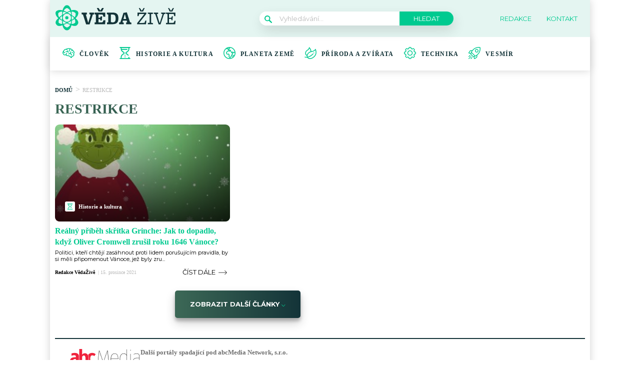

--- FILE ---
content_type: text/html; charset=utf-8
request_url: https://www.google.com/recaptcha/api2/aframe
body_size: 266
content:
<!DOCTYPE HTML><html><head><meta http-equiv="content-type" content="text/html; charset=UTF-8"></head><body><script nonce="dODKqxtw9rpAcznYm4VmOw">/** Anti-fraud and anti-abuse applications only. See google.com/recaptcha */ try{var clients={'sodar':'https://pagead2.googlesyndication.com/pagead/sodar?'};window.addEventListener("message",function(a){try{if(a.source===window.parent){var b=JSON.parse(a.data);var c=clients[b['id']];if(c){var d=document.createElement('img');d.src=c+b['params']+'&rc='+(localStorage.getItem("rc::a")?sessionStorage.getItem("rc::b"):"");window.document.body.appendChild(d);sessionStorage.setItem("rc::e",parseInt(sessionStorage.getItem("rc::e")||0)+1);localStorage.setItem("rc::h",'1769114616159');}}}catch(b){}});window.parent.postMessage("_grecaptcha_ready", "*");}catch(b){}</script></body></html>

--- FILE ---
content_type: application/javascript; charset=utf-8
request_url: https://fundingchoicesmessages.google.com/f/AGSKWxXlEEVNWRk7JN2ObTP3-nYc2a-0uNv1MTJvgwk-uReoVhGPFJQwtGMlj-LxvdmYq7zCGRmgSEdlyvVx-XAVALRPB4oArT9SgFAIEEOgDtWh2wmjJ4_OnCp5kYO3wFejXGnTkcHTaizwsgsfypsKxW_8BTbCJphEyHFw4arLRRWKFmWlGOmMxClgLAs5/_img/adv_top./80x468__banner_ad//socialads.
body_size: -1288
content:
window['7b382280-3618-424c-92b9-0b9689a38ee3'] = true;

--- FILE ---
content_type: image/svg+xml
request_url: https://vedazive.cz/wp-content/uploads/2022/02/leaf-1-1.svg
body_size: 567
content:
<svg width="24" height="24" viewBox="0 0 24 24" fill="none" xmlns="http://www.w3.org/2000/svg">
<path d="M22.6543 4.67811L22.1835 3.45457L21.358 4.47267C21.3322 4.50527 18.7214 7.6839 15.2865 8.17437C14.6346 8.26762 14.0258 8.38891 13.4376 8.52461C13.599 5.85389 12.5089 3.30599 10.193 0.933954L9.27798 0L8.92168 1.25917C8.91334 1.2857 8.12342 4.00494 6.11679 5.22923C3.91835 6.57483 2.51818 8.06218 1.84349 9.77241C1.16193 11.3889 1.14449 13.2087 1.79497 14.8379C2.2502 15.9555 3.13232 16.8455 4.24585 17.3108C4.35487 17.3523 4.46593 17.3883 4.57864 17.4184C4.52046 18.1744 4.58708 18.9348 4.77574 19.6691C4.36714 19.7048 3.97673 19.723 3.61133 19.723C2.60849 19.7424 1.60872 19.6056 0.647998 19.3174L0.127197 20.7426C1.25494 21.0962 2.43276 21.2639 3.61436 21.2391C4.2015 21.2369 4.78801 21.2003 5.37084 21.1292C5.62005 21.5665 5.92594 21.969 6.28053 22.3262C7.50834 23.4666 9.142 24.0673 10.8161 23.994C13.3774 23.9355 15.8509 23.049 17.8663 21.4673L18.0884 21.2929C20.1731 19.66 26.5084 14.6992 22.6543 4.67811ZM4.83336 15.9106L4.82123 15.906C4.07215 15.5949 3.48151 14.993 3.18453 14.2383C2.6924 12.9781 2.7158 11.5749 3.24973 10.3319C3.80009 8.93624 4.99331 7.69072 6.90443 6.52328C8.23775 5.63092 9.28243 4.36971 9.91098 2.89359C11.3941 4.54554 12.1023 6.7517 11.8577 8.95823C10.1687 9.47315 8.62546 10.3802 7.35397 11.6054C6.14886 12.7931 5.27925 14.2784 4.83336 15.9106ZM17.1567 20.0959L16.9293 20.2756C13.8462 22.7174 9.28329 23.1836 7.35397 21.2543C7.22638 21.1263 7.10736 20.99 6.99767 20.8464C10.1005 20.1399 13.8826 18.3129 17.767 14.117L16.6541 13.0867C12.8561 17.1902 9.20444 18.8671 6.28811 19.4546C6.08016 18.7464 6.01899 18.0032 6.10845 17.2706C6.33952 15.5215 7.15607 13.9022 8.42514 12.6766C9.98754 11.1134 12.3027 10.1317 15.5011 9.67537C17.8346 9.22379 19.9759 8.07407 21.6415 6.37848C24.2159 14.568 19.1262 18.554 17.1567 20.0959Z" fill="#00CA90"/>
<path d="M17.6328 11.9769L18.7919 12.9541C19.1153 12.5695 19.4393 12.1674 19.7637 11.7479L18.5629 10.8223C18.2529 11.2249 17.942 11.6085 17.6328 11.9769Z" fill="#00CA90"/>
</svg>
